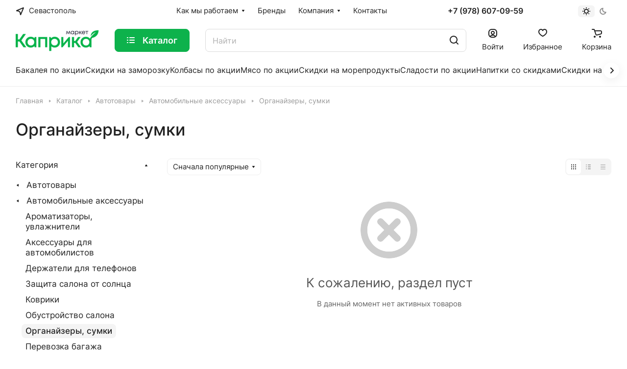

--- FILE ---
content_type: image/svg+xml
request_url: https://caprica.market/bitrix/templates/aspro-lite/images/svg/catalog/toggle_view.svg
body_size: 597
content:
<svg width="0" height="0" class="hidden">
    <symbol xmlns="http://www.w3.org/2000/svg" viewBox="0 0 10 10" id="table">
        <path d="M1 0C0.447754 0 0 0.447723 0 1C0 1.55228 0.447754 2 1 2C1.55225 2 2 1.55228 2 1C2 0.447723 1.55225 0 1 0Z"/>
        <path d="M4 1C4 0.447723 4.44775 0 5 0C5.55225 0 6 0.447723 6 1C6 1.55228 5.55225 2 5 2C4.44775 2 4 1.55228 4 1Z"/>
        <path d="M8 1C8 0.447723 8.44775 0 9 0C9.55225 0 10 0.447723 10 1C10 1.55228 9.55225 2 9 2C8.44775 2 8 1.55228 8 1Z"/>
        <path d="M1 4C0.447754 4 0 4.44772 0 5C0 5.55228 0.447754 6 1 6C1.55225 6 2 5.55228 2 5C2 4.44772 1.55225 4 1 4Z"/>
        <path d="M4 5C4 4.44772 4.44775 4 5 4C5.55225 4 6 4.44772 6 5C6 5.55228 5.55225 6 5 6C4.44775 6 4 5.55228 4 5Z"/>
        <path d="M9 4C8.44775 4 8 4.44772 8 5C8 5.55228 8.44775 6 9 6C9.55225 6 10 5.55228 10 5C10 4.44772 9.55225 4 9 4Z"/>
        <path d="M0 9C0 8.44772 0.447754 8 1 8C1.55225 8 2 8.44772 2 9C2 9.55228 1.55225 10 1 10C0.447754 10 0 9.55228 0 9Z"/>
        <path d="M5 8C4.44775 8 4 8.44772 4 9C4 9.55228 4.44775 10 5 10C5.55225 10 6 9.55228 6 9C6 8.44772 5.55225 8 5 8Z"/>
        <path d="M8 9C8 8.44772 8.44775 8 9 8C9.55225 8 10 8.44772 10 9C10 9.55228 9.55225 10 9 10C8.44775 10 8 9.55228 8 9Z"/>
    </symbol>
    <symbol xmlns="http://www.w3.org/2000/svg" viewBox="0 0 10 10" id="list">
        <path d="M0 1C0 0.447723 0.447754 0 1 0C1.55225 0 2 0.447723 2 1C2 1.55228 1.55225 2 1 2C0.447754 2 0 1.55228 0 1Z"/>
        <path d="M5 0C4.44775 0 4 0.447723 4 1C4 1.55228 4.44775 2 5 2H9C9.55225 2 10 1.55228 10 1C10 0.447723 9.55225 0 9 0H5Z"/>
        <path d="M0 5C0 4.44772 0.447754 4 1 4C1.55225 4 2 4.44772 2 5C2 5.55228 1.55225 6 1 6C0.447754 6 0 5.55228 0 5Z"/>
        <path d="M5 4C4.44775 4 4 4.44772 4 5C4 5.55228 4.44775 6 5 6H9C9.55225 6 10 5.55228 10 5C10 4.44772 9.55225 4 9 4H5Z"/>
        <path d="M1 8C0.447754 8 0 8.44772 0 9C0 9.55228 0.447754 10 1 10C1.55225 10 2 9.55228 2 9C2 8.44772 1.55225 8 1 8Z"/>
        <path d="M4 9C4 8.44772 4.44775 8 5 8H9C9.55225 8 10 8.44772 10 9C10 9.55228 9.55225 10 9 10H5C4.44775 10 4 9.55228 4 9Z"/>
    </symbol>
    <symbol xmlns="http://www.w3.org/2000/svg" viewBox="0 0 10 10" id="price">
        <path d="M0.5 0C0.223858 0 0 0.223858 0 0.5C0 0.776142 0.223858 1 0.5 1H9.5C9.77614 1 10 0.776142 10 0.5C10 0.223858 9.77614 0 9.5 0H0.5Z"/>
        <path d="M0 6.5C0 6.22386 0.223858 6 0.5 6H9.5C9.77614 6 10 6.22386 10 6.5C10 6.77614 9.77614 7 9.5 7H0.5C0.223858 7 0 6.77614 0 6.5Z"/>
        <path d="M0.5 9C0.223858 9 0 9.22386 0 9.5C0 9.77614 0.223858 10 0.5 10H9.5C9.77614 10 10 9.77614 10 9.5C10 9.22386 9.77614 9 9.5 9H0.5Z"/>
        <path d="M0 3.5C0 3.22386 0.223858 3 0.5 3H9.5C9.77614 3 10 3.22386 10 3.5C10 3.77614 9.77614 4 9.5 4H0.5C0.223858 4 0 3.77614 0 3.5Z"/>
    </symbol>
</svg>

--- FILE ---
content_type: application/javascript
request_url: https://caprica.market/bitrix/cache/js/lc/aspro-lite/default_eff1db95b17ca9e5f162ce0a94ace3e6/default_eff1db95b17ca9e5f162ce0a94ace3e6_v1.js?1757921991978
body_size: 207
content:

; /* Start:"a:4:{s:4:"full";s:59:"/bitrix/templates/aspro-lite/js/phones.min.js?1677582234702";s:6:"source";s:41:"/bitrix/templates/aspro-lite/js/phones.js";s:3:"min";s:0:"";s:3:"map";s:0:"";}"*/
$(document).ready(function(){$(".phones__inner").hover(function(e){let rect=$(this)[0].getBoundingClientRect();let $dropdown=$(this).find(".phones__dropdown");if($dropdown.length){let dropdown_rect=$dropdown[0].getBoundingClientRect();let dropdown_top=-20;let dropdown_left=-16;if(dropdown_rect.right>document.body.clientWidth){$dropdown.css("left",document.body.clientWidth-dropdown_rect.right+dropdown_left+"px")}else{$dropdown.css("left",dropdown_left+"px")}if($(this).closest(".footer__phone").length){if(window.scrollY+rect.y+dropdown_top+$dropdown[0].scrollHeight<=document.body.clientHeight){$dropdown.removeClass("phones__dropdown--top")}else{$dropdown.addClass("phones__dropdown--top")}}}})});
/* End */
;; /* /bitrix/templates/aspro-lite/js/phones.min.js?1677582234702*/
